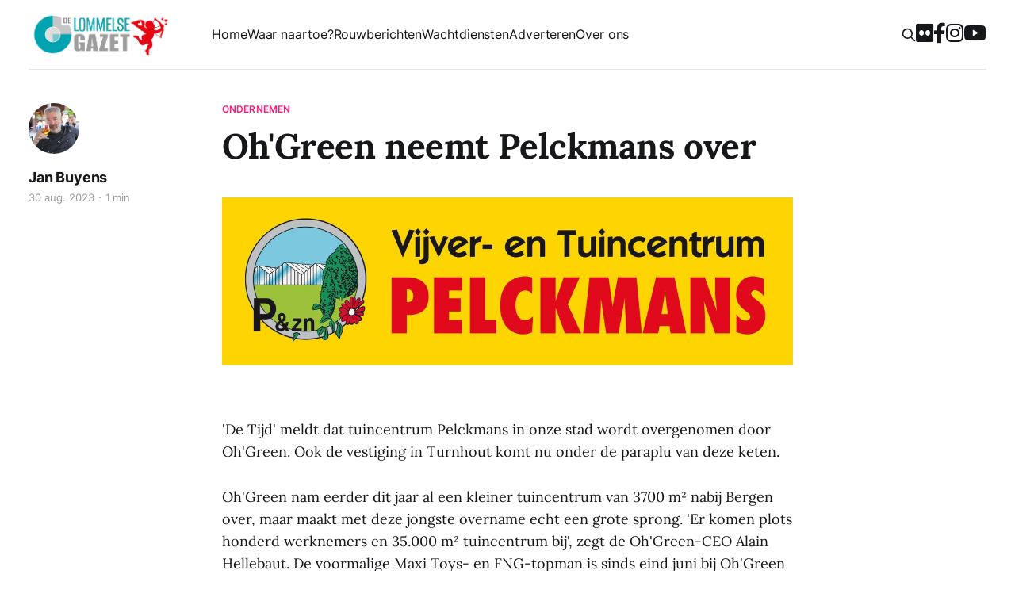

--- FILE ---
content_type: text/html; charset=utf-8
request_url: https://www.delommelsegazet.be/pelckmans-overname/
body_size: 8133
content:
<!DOCTYPE html>
<html lang="nl">
<head>
    <meta charset="utf-8">
    <meta name="viewport" content="width=device-width,initial-scale=1,viewport-fit=cover">
    <meta name="theme-color" content="#0da2ae">
    <title>Oh&#x27;Green neemt Pelckmans over</title>
    
    <link rel="dns-prefetch" href="//cdn.jsdelivr.net">
    <link rel="dns-prefetch" href="//www.googletagmanager.com">
    <link rel="dns-prefetch" href="//di75yw414rqt.cloudfront.net">
    <link rel="stylesheet" href="https://www.delommelsegazet.be/assets/built/screen.css?v=ac18267be0">
    <link rel="stylesheet" href="https://cdn.jsdelivr.net/gh/orestbida/cookieconsent@v2.9.1/dist/cookieconsent.css">
    <script defer src="https://cdn.jsdelivr.net/gh/orestbida/cookieconsent@v2.9.1/dist/cookieconsent.js"></script>
    <link rel="apple-touch-icon" sizes="180x180" href="https://www.delommelsegazet.be/assets/favicon/apple-touch-icon.png?v=ac18267be0">
    <link rel="icon" type="image/png" sizes="32x32" href="https://www.delommelsegazet.be/assets/favicon/favicon-32x32.png?v=ac18267be0">
    <link rel="icon" type="image/png" sizes="16x16" href="https://www.delommelsegazet.be/assets/favicon/favicon-16x16.png?v=ac18267be0">
    <link rel="manifest" href="https://www.delommelsegazet.be/assets/favicon/site.webmanifest?v=ac18267be0">
    <meta property="fb:pages" content="257235404624798">
    <link rel="icon" href="https://www.delommelsegazet.be/content/images/size/w256h256/2025/03/apple-touch-icon.png" type="image/png">
    <link rel="canonical" href="https://www.delommelsegazet.be/pelckmans-overname/">
    <meta name="referrer" content="no-referrer-when-downgrade">
    
    <meta property="og:site_name" content="De Lommelse Gazet">
    <meta property="og:type" content="article">
    <meta property="og:title" content="Oh&#x27;Green neemt Pelckmans over">
    <meta property="og:description" content="&#x27;De Tijd&#x27; meldt dat tuincentrum Pelckmans in onze stad wordt overgenomen door Oh&#x27;Green. Ook de vestiging in Turnhout komt nu onder de paraplu van deze keten.

Oh&#x27;Green nam eerder dit jaar al een kleiner tuincentrum van 3700 m² nabij Bergen over, maar maakt met deze jongste overname echt een grote">
    <meta property="og:url" content="https://www.delommelsegazet.be/pelckmans-overname/">
    <meta property="og:image" content="https://www.delommelsegazet.be/content/images/size/w1200/2023/08/Logo-Pelckmans_kleur_1.jpg">
    <meta property="article:published_time" content="2023-08-30T12:01:22.000Z">
    <meta property="article:modified_time" content="2023-08-30T12:02:17.000Z">
    <meta property="article:tag" content="Ondernemen">
    <meta property="article:tag" content="Recent">
    
    <meta property="article:publisher" content="https://www.facebook.com/LommelseGazet">
    <meta name="twitter:card" content="summary_large_image">
    <meta name="twitter:title" content="Oh&#x27;Green neemt Pelckmans over">
    <meta name="twitter:description" content="&#x27;De Tijd&#x27; meldt dat tuincentrum Pelckmans in onze stad wordt overgenomen door Oh&#x27;Green. Ook de vestiging in Turnhout komt nu onder de paraplu van deze keten.

Oh&#x27;Green nam eerder dit jaar al een kleiner tuincentrum van 3700 m² nabij Bergen over, maar maakt met deze jongste overname echt een grote">
    <meta name="twitter:url" content="https://www.delommelsegazet.be/pelckmans-overname/">
    <meta name="twitter:image" content="https://www.delommelsegazet.be/content/images/size/w1200/2023/08/Logo-Pelckmans_kleur_1.jpg">
    <meta name="twitter:label1" content="Written by">
    <meta name="twitter:data1" content="Jan Buyens">
    <meta name="twitter:label2" content="Filed under">
    <meta name="twitter:data2" content="Ondernemen, Recent">
    <meta name="twitter:site" content="@delommelsegazet">
    <meta property="og:image:width" content="1200">
    <meta property="og:image:height" content="351">
    
    <script type="application/ld+json">
{
    "@context": "https://schema.org",
    "@type": "Article",
    "publisher": {
        "@type": "Organization",
        "name": "De Lommelse Gazet",
        "url": "https://www.delommelsegazet.be/",
        "logo": {
            "@type": "ImageObject",
            "url": "https://www.delommelsegazet.be/content/images/2026/01/logo-valentijn.png"
        }
    },
    "author": {
        "@type": "Person",
        "name": "Jan Buyens",
        "image": {
            "@type": "ImageObject",
            "url": "https://www.delommelsegazet.be/content/images/size/w1200/2023/05/141091033_10222405086669129_1857249972960861556_n.jpg",
            "width": 1200,
            "height": 1069
        },
        "url": "https://www.delommelsegazet.be/author/jan-buyens/",
        "sameAs": []
    },
    "headline": "Oh&#x27;Green neemt Pelckmans over",
    "url": "https://www.delommelsegazet.be/pelckmans-overname/",
    "datePublished": "2023-08-30T12:01:22.000Z",
    "dateModified": "2023-08-30T12:02:17.000Z",
    "image": {
        "@type": "ImageObject",
        "url": "https://www.delommelsegazet.be/content/images/size/w1200/2023/08/Logo-Pelckmans_kleur_1.jpg",
        "width": 1200,
        "height": 351
    },
    "keywords": "Ondernemen, Recent",
    "description": "&#x27;De Tijd&#x27; meldt dat tuincentrum Pelckmans in onze stad wordt overgenomen door Oh&#x27;Green. Ook de vestiging in Turnhout komt nu onder de paraplu van deze keten.\n\nOh&#x27;Green nam eerder dit jaar al een kleiner tuincentrum van 3700 m² nabij Bergen over, maar maakt met deze jongste overname echt een grote sprong. &#x27;Er komen plots honderd werknemers en 35.000 m² tuincentrum bij&#x27;, zegt de Oh&#x27;Green-CEO Alain Hellebaut. De voormalige Maxi Toys- en FNG-topman is sinds eind juni bij Oh&#x27;Green en de overkoepelend",
    "mainEntityOfPage": "https://www.delommelsegazet.be/pelckmans-overname/"
}
    </script>

    <meta name="generator" content="Ghost 6.13">
    <link rel="alternate" type="application/rss+xml" title="De Lommelse Gazet" href="https://www.delommelsegazet.be/rss/">
    
    <script defer src="https://cdn.jsdelivr.net/ghost/sodo-search@~1.8/umd/sodo-search.min.js" data-key="c3f64c561ee490a0f993c34042" data-styles="https://cdn.jsdelivr.net/ghost/sodo-search@~1.8/umd/main.css" data-sodo-search="https://delommelsegazet.ghost.io/" data-locale="nl" crossorigin="anonymous"></script>
    
    <link href="https://www.delommelsegazet.be/webmentions/receive/" rel="webmention">
    <script defer src="/public/cards.min.js?v=ac18267be0"></script>
    <link rel="stylesheet" type="text/css" href="/public/cards.min.css?v=ac18267be0">
    <script defer src="/public/ghost-stats.min.js?v=ac18267be0" data-stringify-payload="false" data-datasource="analytics_events" data-storage="localStorage" data-host="https://www.delommelsegazet.be/.ghost/analytics/api/v1/page_hit"  tb_site_uuid="2382ed22-db43-4921-b070-84269ff2b3d3" tb_post_uuid="d1211ada-38cc-45e5-84e4-ba370d3220ee" tb_post_type="post" tb_member_uuid="undefined" tb_member_status="undefined"></script><style>:root {--ghost-accent-color: #ff1a75;}</style>
    <!-- Google tag (gtag.js) -->
<script async src="https://www.googletagmanager.com/gtag/js?id=G-X1YF45YMCY"></script>
<script>
  window.dataLayer = window.dataLayer || [];
  function gtag(){dataLayer.push(arguments);}
  gtag('js', new Date());

  gtag('config', 'G-X1YF45YMCY');
</script>
</head>

<body class="post-template tag-ondernemen tag-recent is-head-left-logo has-serif-body has-serif-title">
<div class="gh-site">
    <header id="gh-head" class="gh-head gh-outer">
        <div class="gh-head-inner gh-inner">
            <div class="gh-head-brand">
                <div class="gh-head-brand-wrapper">
                    <h1 class="gh-head-logo">
                      <a href="https://www.delommelsegazet.be">
                              <img src="https://www.delommelsegazet.be/content/images/2026/01/logo-valentijn.png" alt="De Lommelse Gazet">
                      </a>
                    </h1>
                </div>
                <button class="gh-search gh-icon-btn" aria-label="Zoeken" data-ghost-search><svg xmlns="http://www.w3.org/2000/svg" fill="none" viewBox="0 0 24 24" stroke="currentColor" stroke-width="2" width="20" height="20"><path stroke-linecap="round" stroke-linejoin="round" d="M21 21l-6-6m2-5a7 7 0 11-14 0 7 7 0 0114 0z"></path></svg></button>
                <button class="gh-burger"></button>
            </div>

            <nav class="gh-head-menu">
                <ul class="nav">
    <li class="nav-home"><a href="https://www.delommelsegazet.be/">Home</a></li>
    <li class="nav-waar-naartoe"><a href="https://www.delommelsegazet.be/waar-naartoe-in-onze-stad-2/">Waar naartoe?</a></li>
    <li class="nav-rouwberichten"><a href="https://www.delommelsegazet.be/tag/rouwberichten/">Rouwberichten</a></li>
    <li class="nav-wachtdiensten"><a href="https://www.delommelsegazet.be/wachtdiensten/">Wachtdiensten</a></li>
    <li class="nav-adverteren"><a href="https://www.delommelsegazet.be/adverteren-op-de-lommelse-gazet/">Adverteren</a></li>
    <li class="nav-over-ons"><a href="https://www.delommelsegazet.be/over-ons/">Over ons</a></li>
</ul>

                
            </nav>

            <div class="gh-head-actions">
                        <button class="gh-search gh-icon-btn" aria-label="Zoeken" data-ghost-search><svg xmlns="http://www.w3.org/2000/svg" fill="none" viewBox="0 0 24 24" stroke="currentColor" stroke-width="2" width="20" height="20"><path stroke-linecap="round" stroke-linejoin="round" d="M21 21l-6-6m2-5a7 7 0 11-14 0 7 7 0 0114 0z"></path></svg></button>
                        <a title="Bekijk alle foto's op Flickr" target="_blank" href="https://www.flickr.com/photos/delommelsegazet/albums"><i class="fa-brands fa-flickr"></i></a>
<a title="Volg ons op Facebook" target="_blank" href="https://www.facebook.com/LommelseGazet"><i class="fa-brands fa-facebook-f"></i></a>
<a title="Volg ons op Instagram" target="_blank" href="https://www.instagram.com/delommelsegazet/"><i class="fa-brands fa-instagram"></i></a>
<a title="Volg ons op YouTube" target="_blank" href="https://www.youtube.com/@DeLommelseGazet"><i class="fa-brands fa-youtube"></i></a>
            </div>
        </div>
    </header>

    <div class="gh-outer lg-send-news">
      <div class="gh-inner">
        <article class="gh-card post">
          <div class="gh-card-wrapper">
            <div class="gh-card-excerpt">
              Zelf Lommels nieuws insturen? Dat kan via <strong><a href="mailto:lommelsegazet@telenet.be">lommelsegazet@telenet.be</a></strong>
            </div>
          </div>
        </article>
      </div>
    </div>

    
<main class="gh-main">
        <article class="gh-article post tag-ondernemen tag-recent">

            <header class="gh-article-header gh-canvas">
                    <a class="gh-article-tag" href="https://www.delommelsegazet.be/tag/ondernemen/">Ondernemen</a>

                <h1 class="gh-article-title">Oh&#x27;Green neemt Pelckmans over</h1>

                    <aside class="gh-article-sidebar">

        <div class="gh-author-image-list">
                <a class="gh-author-image" href="/author/jan-buyens/">
                        <img src="https://www.delommelsegazet.be/content/images/2023/05/141091033_10222405086669129_1857249972960861556_n.jpg" alt="Jan Buyens">
                </a>
        </div>

        <div class="gh-author-name-list">
                <h4 class="gh-author-name">
                    <a href="/author/jan-buyens/">Jan Buyens</a>
                </h4>
                
        </div>

        <div class="gh-article-meta">
            <div class="gh-article-meta-inner">
                <time class="gh-article-date" datetime="2023-08-30">30 aug. 2023</time>
                    <span class="gh-article-meta-sep"></span>
                    <span class="gh-article-length">1 min</span>
            </div>
        </div>

    </aside>


                    <figure class="gh-article-image">
        <img
            srcset="/content/images/size/w300/2023/08/Logo-Pelckmans_kleur_1.jpg 300w,
                    /content/images/size/w720/2023/08/Logo-Pelckmans_kleur_1.jpg 720w,
                    /content/images/size/w960/2023/08/Logo-Pelckmans_kleur_1.jpg 960w,
                    /content/images/size/w1200/2023/08/Logo-Pelckmans_kleur_1.jpg 1200w,
                    /content/images/size/w2000/2023/08/Logo-Pelckmans_kleur_1.jpg 2000w"
            sizes="(max-width: 1200px) 100vw, 1200px"
            src="/content/images/size/w1200/2023/08/Logo-Pelckmans_kleur_1.jpg"
            alt="Oh&#x27;Green neemt Pelckmans over"
        >
    </figure>
            </header>

            <section class="gh-content gh-canvas">
                <p></p><p>'De Tijd' meldt dat tuincentrum Pelckmans in onze stad wordt overgenomen door Oh'Green. Ook de vestiging in Turnhout komt nu onder de paraplu van deze keten.</p><p>Oh'Green nam eerder dit jaar al een kleiner tuincentrum van 3700 m² nabij Bergen over, maar maakt met deze jongste overname echt een grote sprong. 'Er komen plots honderd werknemers en 35.000 m² tuincentrum bij', zegt de Oh'Green-CEO Alain Hellebaut. De voormalige Maxi Toys- en FNG-topman is sinds eind juni bij Oh'Green en de overkoepelende Garden Center Holding aan de slag.</p><p>De in 1977 opgerichte Pelckmans-tuincentra <strong>behouden hun eigen naam</strong> en ook Rudi en Tom Pelckmans, de twee zonen van oprichter Jan Pelckmans, blijven bij de keten betrokken. 'De Pelckmans-tuincentra hebben een sterke naambekendheid, maar ook een zeer scherpe backoffice-structuur. Op het vlak van IT, marketing en rapportering zijn veel mogelijkheden tot synergie.'</p><p>De Oh'Green-groep heeft met zijn vijftien tuincentra nu meer dan 125.000 m² aan planten- en tuinbenodigdheden, interieur- en tuindecoratie en ook seizoensartikelen en vijvertoebehoren. De groep heeft 350 vaste werknemers in dienst. Het bedrijf boekte vorig jaar 56 miljoen euro omzet en noteerde een nettowinst van 3,2 miljoen.</p><p><strong><em>Bron: De Tijd - <a href="https://www.tijd.be/ondernemen/retail/groeispurt-voor-tuincentrum-oh-green-door-twee-overnames/10489369.html?ref=delommelsegazet.be">volledig artikel</a></em></strong></p>
            </section>

        </article>

        <div class="gh-read-next gh-canvas">
      <section class="gh-pagehead">
  <div class="gl-ad-post">
    
    <figure>
      <a title="Lommels Muziekfeest 2026" href="https://lommelsmuziekfeest.be/?ref=delommelsegazet.be" target="_blank" data-ga-event="ads"
        data-ga-category="article" data-ga-label="LommelsMuziekfeest2026" class="gh-card-link">
        <!--
         <img
           srcset=" 300w,
                   720w,
                   960w,
                   1200w,
                   2000w"
            sizes="(max-width: 1200px) 100vw, 1200px"
            src="https://dc74n426hqn7o.cloudfront.net/4jd40G8fkkkaa0WUt8tX1LGfKnKWK9GadXQlP0wALhM/resize:fill:1200/czM6Ly9mbHV4LWFzc2V0cy1wcm9kL2Fkcy9lYzlkNDE0Ni1lMjczLTExZjAtOGZlZC0wYTU4YTlmZWFjMDIuanBn"
            alt="Lommels Muziekfeest 2026">
          -->
        <img srcset="https://dc74n426hqn7o.cloudfront.net/jaqAOtfxs7tm0gjZ_KLQviWc7Wwkx8IDE5J6Ug2lzzM/resize:fill:300/czM6Ly9mbHV4LWFzc2V0cy1wcm9kL2Fkcy9lYzlkNDE0Ni1lMjczLTExZjAtOGZlZC0wYTU4YTlmZWFjMDIuanBn 300w,
                  https://dc74n426hqn7o.cloudfront.net/_dNXBOfaOlz3C3P_sJHsveW2U8sQiA4URebqb-hbgTc/resize:fill:720/czM6Ly9mbHV4LWFzc2V0cy1wcm9kL2Fkcy9lYzlkNDE0Ni1lMjczLTExZjAtOGZlZC0wYTU4YTlmZWFjMDIuanBn 720w,
                  https://dc74n426hqn7o.cloudfront.net/mV58XJFLJ_QokS4r49YM1mFKc5Br1UjguP4bx3BHWj4/resize:fill:800/czM6Ly9mbHV4LWFzc2V0cy1wcm9kL2Fkcy9lYzlkNDE0Ni1lMjczLTExZjAtOGZlZC0wYTU4YTlmZWFjMDIuanBn 800w" sizes="(max-width: 800px) 100vw, 800px"
          src="https://dc74n426hqn7o.cloudfront.net/mV58XJFLJ_QokS4r49YM1mFKc5Br1UjguP4bx3BHWj4/resize:fill:800/czM6Ly9mbHV4LWFzc2V0cy1wcm9kL2Fkcy9lYzlkNDE0Ni1lMjczLTExZjAtOGZlZC0wYTU4YTlmZWFjMDIuanBn" alt="Lommels Muziekfeest 2026">
      </a>
      <figcaption>Advertentie</figcaption>
    </figure>
    
    
    <figure>
      <a title="Top Darts 2" href="https://topofdarts.be/event/03-12-2026-soeverein-lommel/?ref=delommelsegazet.be" target="_blank" data-ga-event="ads"
        data-ga-category="article" data-ga-label="TopDarts2" class="gh-card-link">
        <img srcset="https://dc74n426hqn7o.cloudfront.net/34D4zeKGhyHJnVX5TWQ1K3mtnqHRAYAQYOt6SkH_sRs/resize:fill:300/czM6Ly9mbHV4LWFzc2V0cy1wcm9kL2Fkcy80MTRmMjUxMC1mMjUwLTExZjAtOWU3Ny0wYTU4YTlmZWFjMDMuanBn 300w,
                  https://dc74n426hqn7o.cloudfront.net/DddT7DA4zO7K5U_4pPay1MnC8hD_R1Pitp3cTLaQHWg/resize:fill:720/czM6Ly9mbHV4LWFzc2V0cy1wcm9kL2Fkcy80MTRmMjUxMC1mMjUwLTExZjAtOWU3Ny0wYTU4YTlmZWFjMDMuanBn 720w,
                  https://dc74n426hqn7o.cloudfront.net/vYVtKiGcplDhNQxCEdYHKK1ILhqa1_WeIxMM0iXEfR8/resize:fill:800/czM6Ly9mbHV4LWFzc2V0cy1wcm9kL2Fkcy80MTRmMjUxMC1mMjUwLTExZjAtOWU3Ny0wYTU4YTlmZWFjMDMuanBn 800w" sizes="(max-width: 800px) 100vw, 800px"
          src="https://dc74n426hqn7o.cloudfront.net/vYVtKiGcplDhNQxCEdYHKK1ILhqa1_WeIxMM0iXEfR8/resize:fill:800/czM6Ly9mbHV4LWFzc2V0cy1wcm9kL2Fkcy80MTRmMjUxMC1mMjUwLTExZjAtOWU3Ny0wYTU4YTlmZWFjMDMuanBn" alt="Top Darts 2">
      </a>
      <figcaption>Advertentie</figcaption>
    </figure>
    
    
    <figure>
      <a title="CCDA 22 januari" href="https://www.ccdeadelberg.be/?ref=delommelsegazet.be" target="_blank" data-ga-event="ads"
        data-ga-category="article" data-ga-label="Ccda22Januari" class="gh-card-link">
        <img srcset="https://dc74n426hqn7o.cloudfront.net/beiDiZBXsqP2NFfJg8yG6It5R5lZcEl9sEB4nHMYZRw/resize:fill:300/czM6Ly9mbHV4LWFzc2V0cy1wcm9kL2Fkcy85N2NhZjdmNC1mN2IyLTExZjAtODJkMS0wYTU4YTlmZWFjMDIuZ2lm 300w,
                  https://dc74n426hqn7o.cloudfront.net/0EKHCp8hJBRMkpviAm9aUfbD18Fvw6kWe6tzMOUXgqY/resize:fill:720/czM6Ly9mbHV4LWFzc2V0cy1wcm9kL2Fkcy85N2NhZjdmNC1mN2IyLTExZjAtODJkMS0wYTU4YTlmZWFjMDIuZ2lm 720w,
                  https://dc74n426hqn7o.cloudfront.net/Eyvz8totgWG7j5JqHlyJI61NYULAGn8WseSXiXw47Fc/resize:fill:800/czM6Ly9mbHV4LWFzc2V0cy1wcm9kL2Fkcy85N2NhZjdmNC1mN2IyLTExZjAtODJkMS0wYTU4YTlmZWFjMDIuZ2lm 800w" sizes="(max-width: 800px) 100vw, 800px"
          src="https://dc74n426hqn7o.cloudfront.net/Eyvz8totgWG7j5JqHlyJI61NYULAGn8WseSXiXw47Fc/resize:fill:800/czM6Ly9mbHV4LWFzc2V0cy1wcm9kL2Fkcy85N2NhZjdmNC1mN2IyLTExZjAtODJkMS0wYTU4YTlmZWFjMDIuZ2lm" alt="CCDA 22 januari">
      </a>
      <figcaption>Advertentie</figcaption>
    </figure>
    
  </div>
</section>
      <script>!function(){var t=document.getElementsByClassName("gl-ad-post")[0].querySelectorAll("figure");if(t.length>1)for(var e=function(t){for(let e=t.length-1;e>0;e--){const r=Math.floor(Math.random()*(e+1));[t[e],t[r]]=[t[r],t[e]]}return t}(Array.from({length:t.length},((t,e)=>e+1))),r=0;r<t.length;r++)t[r].style.gridRow=e[r]}();</script>
      <section class="gh-pagehead gl-share">
        <h4 class="gh-pagehead-title">Artikel delen</h4>
        <div class="gl-share-btns">
            <a href="https://www.facebook.com/sharer.php?u=https://www.delommelsegazet.be/pelckmans-overname/" class="gl-share-facebook" title="Delen op Facebook" target="_blank" rel="noopener" data-ga-event="share" data-ga-category="facebook"><i class="fa-brands fa-facebook-f"></i></a>
            <a href="https://twitter.com/intent/tweet?url=https://www.delommelsegazet.be/pelckmans-overname/&amp;text=Oh'Green%20neemt%20Pelckmans%20over&amp;via=delommelsegazet" class="gl-share-twitter" title="Delen op Twitter" target="_blank" rel="noopener" data-ga-event="share" data-ga-category="twitter"><i class="fa-brands fa-twitter"></i></a>
            <a href="https://wa.me/?text=https://www.delommelsegazet.be/pelckmans-overname/" class="gl-share-whatsapp" title="Delen via WhatsApp" target="_blank" rel="noopener" data-ga-event="share" data-ga-category="whatsapp"><i class="fa-brands fa-whatsapp"></i></a>
            <div class="gl-tooltip"><a href="https://www.delommelsegazet.be/pelckmans-overname/" class="gl-share-link" title="Copy link" rel="noopener" data-ga-event="share" data-ga-category="link"><span class="tooltiptext">Kopieer link</span><i class="fa-solid fa-link"></i></a></div>
        </div>
      </section>
      <section class="gh-pagehead gl-follow">
        <h4 class="gh-pagehead-title">Volg ons op Social Media</h4>
        <div class="gl-follow-btns">
          <a title="Bekijk alle foto's op Flickr" target="_blank" href="https://www.flickr.com/photos/delommelsegazet/albums"><i class="fa-brands fa-flickr"></i></a>
<a title="Volg ons op Facebook" target="_blank" href="https://www.facebook.com/LommelseGazet"><i class="fa-brands fa-facebook-f"></i></a>
<a title="Volg ons op Instagram" target="_blank" href="https://www.instagram.com/delommelsegazet/"><i class="fa-brands fa-instagram"></i></a>
<a title="Volg ons op YouTube" target="_blank" href="https://www.youtube.com/@DeLommelseGazet"><i class="fa-brands fa-youtube"></i></a>
        </div>
      </section>
      <section class="gh-pagehead gl-follow">
        <h4 class="gh-pagehead-title">Nieuws insturen</h4>
        <div class="gl-follow-btns">
          <p>Zelf Lommels nieuws insturen? Dat kan via <strong><a href="mailto:lommelsegazet@telenet.be">lommelsegazet@telenet.be</a></strong></p>
        </div>
      </section>
      <section class="gh-pagehead">
          <h4 class="gh-pagehead-title">Lees meer over Ondernemen</h4>
      </section>
                <div class="gh-topic gh-topic-grid">
                    <div class="gh-topic-content">
                            <article class="gh-card post tag-ondernemen tag-recent">
    <a class="gh-card-link" href="/lommelse-ondernemers-klinken-op-het-nieuwe-jaar-bij-dd2/">
            <figure class="gh-card-image">
                <img
                    srcset="/content/images/size/w300/2026/01/619720449_1676784693476458_6320215615487869720_n.jpg 300w,
                            /content/images/size/w720/2026/01/619720449_1676784693476458_6320215615487869720_n.jpg 720w,
                            /content/images/size/w960/2026/01/619720449_1676784693476458_6320215615487869720_n.jpg 960w,
                            /content/images/size/w1200/2026/01/619720449_1676784693476458_6320215615487869720_n.jpg 1200w,
                            /content/images/size/w2000/2026/01/619720449_1676784693476458_6320215615487869720_n.jpg 2000w"
                    sizes="(max-width: 1200px) 100vw, 1200px"
                    src="/content/images/size/w720/2026/01/619720449_1676784693476458_6320215615487869720_n.jpg"
                    alt="Lommelse ondernemers klinken op het nieuwe jaar bij DD2"
                >
            </figure>

        <div class="gh-card-wrapper">
            <header class="gh-card-header">
                <h3 class="gh-card-title">Lommelse ondernemers klinken op het nieuwe jaar bij DD2</h3>
            </header>

              <div class="gh-card-excerpt">
                    Vrijdag 16 januari vond bij DD2 de nieuwjaarsreceptie van de Lommelse Ondernemersclub (LOC) plaats. Ook de leden van businessclub DD2 Connect sloten aan, waardoor in totaal maar liefst 430 ondernemers aanwezig waren.

Het werd een avond vol ontmoetingen, netwerken en gezellige gesprekken. Vooral de samenwerking met lokale overheden, de mobiliteitsproblematiek
              </div>

            <footer class="gh-card-footer">
                <span class="gh-card-author">Maarten Huijsmans</span>
                <time class="gh-card-date" datetime="2026-01-22">22 jan. 2026</time>
                    <span class="gh-article-length">2 min</span>
            </footer>
        </div>
    </a>
</article>






                            <article class="gh-card post tag-ondernemen tag-home-side">
    <a class="gh-card-link" href="/infosessie-renoveren-voor-appartementseigenaars/">
            <figure class="gh-card-image">
                <img
                    srcset="/content/images/size/w300/2026/01/3676.jpg 300w,
                            /content/images/size/w720/2026/01/3676.jpg 720w,
                            /content/images/size/w960/2026/01/3676.jpg 960w,
                            /content/images/size/w1200/2026/01/3676.jpg 1200w,
                            /content/images/size/w2000/2026/01/3676.jpg 2000w"
                    sizes="(max-width: 1200px) 100vw, 1200px"
                    src="/content/images/size/w720/2026/01/3676.jpg"
                    alt="Infosessie: renoveren voor appartementseigenaars"
                >
            </figure>

        <div class="gh-card-wrapper">
            <header class="gh-card-header">
                <h3 class="gh-card-title">Infosessie: renoveren voor appartementseigenaars</h3>
            </header>

              <div class="gh-card-excerpt">
                    Een appartementsgebouw renoveren is vaak een hele uitdaging, zeker wanneer beslissingen samen genomen moeten worden. Stad Lommel organiseert daarom op 17 maart een infosessie voor eigenaars en syndici.

Eigenaars van een appartement die hun gebouw willen renoveren, ondervinden vaak drempels op het vlak van collectieve besluitvorming. Toch moeten appartementsgebouwen ook
              </div>

            <footer class="gh-card-footer">
                <span class="gh-card-author">Jan Buyens</span>
                <time class="gh-card-date" datetime="2026-01-22">22 jan. 2026</time>
                    <span class="gh-article-length">1 min</span>
            </footer>
        </div>
    </a>
</article>






                            <article class="gh-card post tag-ondernemen tag-recent">
    <a class="gh-card-link" href="/tinne-en-jan-openden-vandaag-hun-brud-boutique/">
            <figure class="gh-card-image">
                <img
                    srcset="/content/images/size/w300/2026/01/brud---10-topaz-face-denoise5.jpg 300w,
                            /content/images/size/w720/2026/01/brud---10-topaz-face-denoise5.jpg 720w,
                            /content/images/size/w960/2026/01/brud---10-topaz-face-denoise5.jpg 960w,
                            /content/images/size/w1200/2026/01/brud---10-topaz-face-denoise5.jpg 1200w,
                            /content/images/size/w2000/2026/01/brud---10-topaz-face-denoise5.jpg 2000w"
                    sizes="(max-width: 1200px) 100vw, 1200px"
                    src="/content/images/size/w720/2026/01/brud---10-topaz-face-denoise5.jpg"
                    alt="Tinne en Jan openden vandaag hun &#x27;Brud Boutique&#x27;"
                >
            </figure>

        <div class="gh-card-wrapper">
            <header class="gh-card-header">
                <h3 class="gh-card-title">Tinne en Jan openden vandaag hun &#x27;Brud Boutique&#x27;</h3>
            </header>

              <div class="gh-card-excerpt">
                    Tinne en Jan openden vandaag hun derde vestiging (naast eentje in Pelt en Achel) op het Wijerken in Lommel. Sander wordt gerant in deze nieuwe vestiging. Het is hun eerste vestiging met een zithoekje aan waar je ook heerlijke koffie kan krijgen... De zaak heet Brud Boutique met als slogan:
              </div>

            <footer class="gh-card-footer">
                <span class="gh-card-author">Jan Buyens</span>
                <time class="gh-card-date" datetime="2026-01-20">20 jan. 2026</time>
                    <span class="gh-article-length">2 min</span>
            </footer>
        </div>
    </a>
</article>






                            <article class="gh-card post tag-ondernemen tag-home-side">
    <a class="gh-card-link" href="/opnieuw-een-wereldprimeur-bij-zf-wind-power/">
            <figure class="gh-card-image">
                <img
                    srcset="/content/images/size/w300/2026/01/Sirris_ZF-climate-chamber_out.jpg 300w,
                            /content/images/size/w720/2026/01/Sirris_ZF-climate-chamber_out.jpg 720w,
                            /content/images/size/w960/2026/01/Sirris_ZF-climate-chamber_out.jpg 960w,
                            /content/images/size/w1200/2026/01/Sirris_ZF-climate-chamber_out.jpg 1200w,
                            /content/images/size/w2000/2026/01/Sirris_ZF-climate-chamber_out.jpg 2000w"
                    sizes="(max-width: 1200px) 100vw, 1200px"
                    src="/content/images/size/w720/2026/01/Sirris_ZF-climate-chamber_out.jpg"
                    alt="Opnieuw een wereldprimeur bij ZF Wind Power"
                >
            </figure>

        <div class="gh-card-wrapper">
            <header class="gh-card-header">
                <h3 class="gh-card-title">Opnieuw een wereldprimeur bij ZF Wind Power</h3>
            </header>

              <div class="gh-card-excerpt">
                    Het Lommels bedrijf ZF Wind Power en innovatiecentrum Sirris in Antwerpen hebben de eerste mobiele klimaatkamer ter wereld gebouwd. Dat is een ruimte waarin bedrijven hun machines kunnen testen bij extreme temperaturen, gaande van -40°C tot +60°C. Groot voordeel van deze innovatie is dat aangezien de onderdelen vaak
              </div>

            <footer class="gh-card-footer">
                <span class="gh-card-author">Jan Buyens</span>
                <time class="gh-card-date" datetime="2026-01-16">16 jan. 2026</time>
                    <span class="gh-article-length">1 min</span>
            </footer>
        </div>
    </a>
</article>






                            <article class="gh-card post tag-ondernemen tag-home-side">
    <a class="gh-card-link" href="/kattentrimsalon-nile-queen-geopend/">
            <figure class="gh-card-image">
                <img
                    srcset="/content/images/size/w300/2026/01/20260111_111420-1-1-1.jpg 300w,
                            /content/images/size/w720/2026/01/20260111_111420-1-1-1.jpg 720w,
                            /content/images/size/w960/2026/01/20260111_111420-1-1-1.jpg 960w,
                            /content/images/size/w1200/2026/01/20260111_111420-1-1-1.jpg 1200w,
                            /content/images/size/w2000/2026/01/20260111_111420-1-1-1.jpg 2000w"
                    sizes="(max-width: 1200px) 100vw, 1200px"
                    src="/content/images/size/w720/2026/01/20260111_111420-1-1-1.jpg"
                    alt="Kattentrimsalon &#x27;Nile Queen&#x27; geopend"
                >
            </figure>

        <div class="gh-card-wrapper">
            <header class="gh-card-header">
                <h3 class="gh-card-title">Kattentrimsalon &#x27;Nile Queen&#x27; geopend</h3>
            </header>

              <div class="gh-card-excerpt">
                    Dit weekend was het openingsweekend bij &#39;Fur Temple NILE QUEEN&#39;, een katten trimsalon in Kerkhoven. Onze fotografen Philippe en Shawna gingen er een kijkje nemen met hun eigen kat, en ze kwamen er erg tevreden terug buiten...: de nageltjes geknipt en oortjes uitgekuist, mooie gekamt en bij het
              </div>

            <footer class="gh-card-footer">
                <span class="gh-card-author">Jan Buyens</span>
                <time class="gh-card-date" datetime="2026-01-11">11 jan. 2026</time>
                    <span class="gh-article-length">1 min</span>
            </footer>
        </div>
    </a>
</article>






                    </div>
                </div>
    </div>

        </main>


    <footer class="gh-foot gh-outer">
        <div class="gh-foot-inner gh-inner">
            <div class="gh-inner">
              <h1>De Lommelse Gazet</h1>
            </div>


            <nav class="gh-foot-menu">
                <ul class="nav">
    <li class="nav-home"><a href="https://www.delommelsegazet.be/">Home</a></li>
    <li class="nav-adverteren"><a href="https://www.delommelsegazet.be/adverteren-op-de-lommelse-gazet/">Adverteren</a></li>
    <li class="nav-over-ons"><a href="https://www.delommelsegazet.be/over-ons/">Over ons</a></li>
    <li class="nav-privacy-beleid"><a href="https://www.delommelsegazet.be/privacy-beleid/">Privacy beleid</a></li>
    <li class="nav-cookieverklaring"><a href="https://www.delommelsegazet.be/cookieverklaring/">Cookieverklaring</a></li>
</ul>

            </nav>
            <div class="gh-foot-menu" style="border:0;padding:0;">
              <ul class="nav">
                <li>Volg ons op</li>
                <li><strong><a title="Bekijk alle foto's op Flickr" target="_blank" href="https://www.flickr.com/photos/delommelsegazet/albums">Flickr</a></strong></li>
                <li><strong><a title="Volg ons op Facebook" target="_blank" href="https://www.facebook.com/LommelseGazet">Facebook</a></strong></li>
                <li><strong><a title="Volg ons op Instagram" target="_blank" href="https://www.instagram.com/delommelsegazet/">Instagram</a></strong></li>
                <li><strong><a title="Volg ons op YouTube" target="_blank" href="https://www.youtube.com/@DeLommelseGazet">YouTube</a></strong></li>
              </ul>
            </div>

            <div class="gh-copyright">
                De Lommelse Gazet © 2026 - Lokaal nieuws voor en door Lommelaars.
            </div>
        </div>
    </footer>

</div>

    <div class="pswp" tabindex="-1" role="dialog" aria-hidden="true">
    <div class="pswp__bg"></div>

    <div class="pswp__scroll-wrap">
        <div class="pswp__container">
            <div class="pswp__item"></div>
            <div class="pswp__item"></div>
            <div class="pswp__item"></div>
        </div>

        <div class="pswp__ui pswp__ui--hidden">
            <div class="pswp__top-bar">
                <div class="pswp__counter"></div>

                <button class="pswp__button pswp__button--close" title="Sluiten (Esc)"></button>
                <button class="pswp__button pswp__button--share" title="Share"></button>
                <button class="pswp__button pswp__button--fs" title="Open in volledig scherm"></button>
                <button class="pswp__button pswp__button--zoom" title="Zoom in/uit"></button>

                <div class="pswp__preloader">
                    <div class="pswp__preloader__icn">
                        <div class="pswp__preloader__cut">
                            <div class="pswp__preloader__donut"></div>
                        </div>
                    </div>
                </div>
            </div>

            <div class="pswp__share-modal pswp__share-modal--hidden pswp__single-tap">
                <div class="pswp__share-tooltip"></div>
            </div>

            <button class="pswp__button pswp__button--arrow--left" title="Vorige (pijltje links)"></button>
            <button class="pswp__button pswp__button--arrow--right" title="Volgende (pijltje rechts)"></button>

            <div class="pswp__caption">
                <div class="pswp__caption__center"></div>
            </div>
        </div>
    </div>
</div>
<script>document.querySelectorAll('.tag-uit-de-oude-doos').forEach(el => {el.addEventListener('contextmenu', e => e.preventDefault())})</script>
<script src="https://www.delommelsegazet.be/assets/built/main.min.js?v=ac18267be0"></script>



<style>
    :root {
        --pushwolf-popup-width: 370px;
        --pushwolf-popup-accept-btn-background-color: #0da2ae;
        --pushwolf-inline-color: #fff;
        --pushwolf-inline-btn-color: #0da2ae;
        --pushwolf-inline-btn-background-color: #fff;
    }
</style>
<script src="https://static.lukin.be/pushwolf.js"></script>
<script>
  PushWolf.init({
    vapidPublicKey: "BOpfkOF8OcaytCJ9xi8ESyPkIdj7_9Ak_4nv3M9PQFoTdtrfXHhmcmnKTNtbkWQajcBd-x889bPwXjqI_Aql-Ok",
    serviceWorkerPath: "/assets/js/sw.js",
    appKey: "uFALsiAAT72FY53Hdu8uzw",
    endpoint: "https://app.delommelsegazet.be/api/push/subscription/",
    testMode: true
  });
  PushWolf.inline({
    textContent: "Klik op 'Toestaan' om push meldingen van <strong>sportuitslagen</strong> te ontvangen.",
    textSuccess: "🎉 Pushmeldingen voor <strong>sportuitslagen</strong> zijn geactiveerd.",
    textSubscribed: "🔔 Je ontvangt pushmeldingen over <strong>sportuitslagen</strong>.",
    textButtonAllow: "Toestaan"
  });
</script>
</body>
</html>


--- FILE ---
content_type: text/javascript
request_url: https://static.lukin.be/pushwolf.js
body_size: 5518
content:
!function(e,n){"object"==typeof exports&&"undefined"!=typeof module?n(exports):"function"==typeof define&&define.amd?define(["exports"],n):n((e="undefined"!=typeof globalThis?globalThis:e||self).PushWolf={})}(this,(function(e){"use strict";function n(e,n,i,t){return new(i||(i=Promise))((function(o,s){function r(e){try{l(t.next(e))}catch(e){s(e)}}function c(e){try{l(t.throw(e))}catch(e){s(e)}}function l(e){var n;e.done?o(e.value):(n=e.value,n instanceof i?n:new i((function(e){e(n)}))).then(r,c)}l((t=t.apply(e,n||[])).next())}))}"function"==typeof SuppressedError&&SuppressedError;const i="0.0.12";class t{constructor(e){this.p=e,this.v=` (${i})`}log(...e){console.log(`${this.p}${this.v}:`,...e)}error(...e){console.error(`${this.p}${this.v}:`,...e)}warn(...e){console.warn(`${this.p}${this.v}:`,...e)}}const o=new t("PushWolf setup");const s={errorNoPush:"Your browser does not support push notifications.",errorNoPermission:"Your browser does not have permission to receive push notifications.",errorNoSubscription:"An error occurred while activating push notifications.",errorUnknown:"An unknown error has occurred.",textContent:"Click 'Allow' to receive notifications from <strong>PushWolf</strong>.",textButtonAllow:"Allow",textButtonClose:"Close",textSuccess:"Push notifications have been activated.",textSubscribed:"You are subscribed to push notifications.",textUnsubscribed:"You have unsubscribed from push notifications."};function r(e){let n=new URL(e,window.location.origin),t=new URLSearchParams(n.search);return t.has("v")||(t.set("v",i),n.search=t.toString()),n.origin+n.pathname+n.search}function c(e){if(Array.from(document.styleSheets).some((n=>n.href===e)))o.log("CSS already loaded, ",e);else{const n=document.createElement("link");n.rel="stylesheet",n.href=e,document.head.appendChild(n),o.log("loaded CSS, ",e)}}function l(){const e="Notification"in window,n="serviceWorker"in navigator,i="PushManager"in window,t=e&&n&&i;return t||o.error("push notifications are not supported or enabled by the browser (notification="+e+", sw="+n+", pm="+i+")"),t}function u(){const e="Notification"in window;return e?(o.log("push notifications are supported by the browser, permission =",Notification.permission),"granted"===Notification.permission||"default"===Notification.permission):(o.error("push notifications are not supported or enabled by the browser (notification="+e+")"),!1)}function d(){if("serviceWorker"in navigator==!1){const e="service worker not supported by the browser";throw o.error(e),new Error(e)}}function a(e){e.waiting?(o.log("waiting service worker found, notify to become active"),e.waiting.postMessage({type:"SKIP_WAITING",sdk_version:i})):e.active&&e.active.postMessage({type:"CHECK",sdk_version:i})}function p(e){return n(this,void 0,void 0,(function*(){return e.active?(a(e),e):yield new Promise((n=>{e.addEventListener("updatefound",(()=>{var i;o.log("updated service worked detected"),null===(i=e.installing)||void 0===i||i.addEventListener("statechange",(()=>{e.active&&"activated"===e.active.state&&(o.log("new service worker activated"),a(e),n(e))}))}))}))}))}function f(e){return n(this,void 0,void 0,(function*(){return d(),new Promise(((i,t)=>{navigator.serviceWorker.getRegistrations().then((s=>n(this,void 0,void 0,(function*(){if(0===s.length)return t(new Error("No Service Worker registered"));for(let n=0;n<s.length;n++){const t=s[n],r=new URL(e).pathname,c=new URL(t.active?t.active.scriptURL:"").pathname;if(t.active&&r===c)return o.log("active service worker found,",t.active.scriptURL),i(t);if(o.log("waiting for service worker to become active",r,c),yield p(t),r===c)return i(t)}return t(new Error(`Could not determine active controlling Service Worker (${e})`))})))).catch((e=>t(e)))}))}))}function v(e){return n(this,void 0,void 0,(function*(){if(!l())return{has_push:!1,has_permission:null,has_subscription:null,has_backend_subscription:null};if(!(yield function(){return n(this,void 0,void 0,(function*(){return"granted"===(yield Notification.requestPermission())||(o.error("permission not granted for push notifications (note: push notifications are not support in incognito mode)"),!1)}))}()))return{has_push:!0,has_permission:!1,has_subscription:null,has_backend_subscription:null};const t=yield f(e.serviceWorkerPath),s=yield function(e,i){return n(this,void 0,void 0,(function*(){const n=yield e.pushManager.getSubscription();if(null!==n){const e=n.options.applicationServerKey;if(!e)throw new Error("Application server key is 'null' in subscription");const t=btoa(String.fromCharCode(...new Uint8Array(e))).replace(/=/g,"").replace(/\+/g,"-").replace(/\//g,"_");if(t===i)return n;o.log("unsubscribing because of key mismatch (",t," !== ",i,")"),yield n.unsubscribe()}return yield e.pushManager.subscribe({userVisibleOnly:!0,applicationServerKey:i})}))}(t,e.vapidPublicKey);let r=!0;try{yield function(e,t,s){return n(this,void 0,void 0,(function*(){o.log("register to PushWolf");const n={meta:{sdk_version:i},subscription:e};yield fetch(t,{method:"PUT",headers:{"Content-Type":"application/json","x-flux-appkey":s},body:JSON.stringify(n)})}))}(s,e.endpoint,e.appKey);const t=JSON.stringify({date:(new Date).toISOString(),endpoint:s.endpoint});localStorage.setItem("pushwolf-subscribed",t)}catch(e){r=!1}return{has_push:!0,has_permission:!0,has_subscription:!0,has_backend_subscription:r}}))}function h(e){return n(this,void 0,void 0,(function*(){const i=yield f(e.serviceWorkerPath);return yield function(e){return n(this,void 0,void 0,(function*(){const n=yield e.pushManager.getSubscription();n&&(yield n.unsubscribe())}))}(i),!0}))}class g{constructor(e){this.config=e}getConfig(){return this.config}getSubscription(){return n(this,void 0,void 0,(function*(){return yield function(e){return n(this,void 0,void 0,(function*(){const n=yield f(e);return yield n.pushManager.getSubscription()}))}(this.config.serviceWorkerPath)}))}install(){return n(this,void 0,void 0,(function*(){return yield function(e){return n(this,void 0,void 0,(function*(){d();const n=yield navigator.serviceWorker.register(e);return n.waiting||n.installing?yield p(n):a(n),n}))}(this.config.serviceWorkerPath)}))}register(){return n(this,void 0,void 0,(function*(){return yield v(this.config)}))}unregister(){return n(this,void 0,void 0,(function*(){return yield h(this.config)}))}onceSubscribed(){const e=localStorage.getItem("pushwolf-subscribed");if(e){const n=JSON.parse(e);return o.log("previously subscribed on '"+n.date+"'"),!0}return!1}dismiss(){const e=JSON.stringify({date:(new Date).toISOString()});localStorage.setItem("pushwolf-dismissed",e)}onceDismissed(){const e=localStorage.getItem("pushwolf-dismissed");if(e){const n=JSON.parse(e);return o.log("previously dismissed on '"+n.date+"'"),!0}return!1}}const w=Object.assign({},s,{});function m(e,n){const i=document.createElement("div");i.id=e,i.innerHTML=function(e,n){return console.log("renderInlineSubscribed",e,n),`<div class="pushwolf-inline pushwolf-subscribed"><p id="${e}-content">${n.textSubscribed}</p></div>`}(e,n);const t=document.getElementById("pushwolf-inline");null==t||t.appendChild(i)}function b(e,i){return n(this,void 0,void 0,(function*(){if(!l()||!u())return;let t=null;try{t=yield e.getSubscription()}catch(e){o.error(e)}const s=Object.assign({},w,i);c(e.getConfig().cssURL),null===t?function(e,i,t){const o=document.createElement("div");o.id=i,o.innerHTML=function(e,n){return`\n<div class="pushwolf-inline">\n    <p id="${e}-content">${n.textContent}</p>\n    <div class="pushwolf-inline--button" id="${e}-allow">\n        <div class="pushwolf-inline--button-accept">\n            <p>${n.textButtonAllow}</p>\n        </div>\n    </div>\n    <div class="pushwolf-loading pushwolf-none" id="${e}-loading">\n        <div></div>\n        <div></div>\n        <div></div>\n        <div></div>\n    </div>\n</div>`}(i,t);const s=document.getElementById("pushwolf-inline");null==s||s.appendChild(o);const r=document.getElementById(i+"-allow");null==r||r.addEventListener("click",(function(){return n(this,void 0,void 0,(function*(){const n=document.getElementById(i+"-loading");null==n||n.classList.remove("pushwolf-none");const s=document.getElementById(i+"-content");if(!s)throw new Error("no content block");r.remove();const c=yield e.register();let l="",u=!1;!1===c.has_permission?(u=!0,l=`${t.errorNoPermission}`):!1===c.has_subscription?(u=!0,l=`${t.errorNoSubscription}`):!1===c.has_backend_subscription?(u=!0,l="Subscription backend failed."):l=`${t.textSuccess}`,setTimeout((function(){var e;s.innerHTML=l,u&&o.classList.add("pushwolf-error"),null==n||n.remove(),null===(e=null==s?void 0:s.parentElement)||void 0===e||e.classList.add("pushwolf-subscribed")}),200)}))}))}(e,crypto.randomUUID(),s):m(crypto.randomUUID(),s)}))}const y=Object.assign({},s,{position:"top-center",textTitle:"pushwolf.io"});function k(e,i){return n(this,void 0,void 0,(function*(){if(!l()||!u())return;if(e.onceSubscribed()||e.onceDismissed())return;let t=null;try{t=yield e.getSubscription()}catch(e){o.error(e)}if(null===t){const t=Object.assign({},y,i);c(e.getConfig().cssURL),function(e,i,t){const o=document.createElement("div");o.id=i,o.classList.add("pushwolf-popup"),o.classList.add("pushwolf-"+t.position),o.innerHTML=function(e,n){return`\n        <div class="pushwolf-popup--body">\n            <div class="pushwolf-popup--header">\n               <div class="pushwolf-popup--title">\n                   <div class="pushwolf-popup--icon"><svg width="1em" height="1em" viewBox="0 0 18 22" fill="#0da2ae" xmlns="http://www.w3.org/2000/svg">\n                           <path d="M9.0528 0.00546861C9.10255 0.0273431 9.14677 0.0546861 9.19652 0.0765606C9.52267 0.229682 9.71062 0.481238 9.7272 0.842167C9.73826 1.1156 9.73273 1.38903 9.7272 1.66246C9.7272 1.7773 9.76037 1.82652 9.88198 1.84839C12.458 2.31322 14.3762 4.14521 14.9068 6.67171C14.9953 7.10373 15.0174 7.55216 15.0285 7.99511C15.0506 8.91931 15.0119 9.84351 15.0672 10.7622C15.1667 12.3317 15.8466 13.6442 17.0296 14.6996C17.3723 15.0004 17.6321 15.3395 17.6708 15.8043C17.7537 16.7285 17.107 17.4503 16.1672 17.4996C16.1119 17.505 16.0567 17.4996 16.0014 17.4996C11.2308 17.4996 6.45468 17.4996 1.6841 17.4996C1.13131 17.4996 0.666963 17.33 0.324232 16.8925C-0.189863 16.2418 -0.0848327 15.3449 0.584044 14.7653C1.17 14.2567 1.63987 13.6715 1.99919 12.988C2.45248 12.1239 2.65701 11.1943 2.65701 10.2263C2.65701 9.38414 2.64595 8.54744 2.66254 7.70528C2.71782 4.82879 4.90134 2.32416 7.77032 1.85386C7.93063 1.82652 7.97485 1.76636 7.96933 1.61871C7.95827 1.45465 7.98038 1.29059 7.9638 1.12653C7.91405 0.585142 8.11858 0.202339 8.6382 0C8.7764 0.00546861 8.9146 0.00546861 9.0528 0.00546861Z"></path>\n                           <path d="M8.47234 21.0049C8.06881 20.8737 7.64316 20.7862 7.27279 20.5948C6.40491 20.1518 5.87423 19.4245 5.61994 18.4948C5.61441 18.4675 5.61441 18.4401 5.60889 18.3964C7.76477 18.3964 9.91513 18.3964 12.0821 18.3964C12.0102 18.7901 11.8554 19.1511 11.6343 19.4847C11.0815 20.3159 10.3076 20.819 9.30706 20.9721C9.27389 20.9776 9.24625 20.994 9.21308 21.0049C8.96985 21.0049 8.7211 21.0049 8.47234 21.0049Z"></path>\n                       </svg></div>\n                   <div class="pushwolf-popup--name">\n                       <p>${n.textTitle}</p>\n                   </div>\n               </div>\n               <div class="pushwolf-popup--close-icon" id="${e}-close-icon">\n                   <svg width="1em" height="1em" viewBox="0 0 11 11" fill="#2A2A2A" xmlns="http://www.w3.org/2000/svg">\n                       <path d="M10.4583 1.54041L9.45959 0.541664L5.5 4.50125L1.54042 0.541664L0.541672 1.54041L4.50126 5.5L0.541672 9.45958L1.54042 10.4583L5.5 6.49875L9.45959 10.4583L10.4583 9.45958L6.49875 5.5L10.4583 1.54041Z"></path>\n                   </svg>\n               </div>\n           </div>\n    \n           <div class="pushwolf-popup--content">\n               <div class="pushwolf-popup--content-title" id="${e}-content">\n                   <p>${n.textContent}</p>\n               </div>\n               <div class="pushwolf-popup--content-icon-wrapper">\n                   <div class="pushwolf-popup--content-icon"></div>\n               </div>\n           </div>\n    \n           <div class="pushwolf-popup--button">\n               <div class="pushwolf-popup--button-accept" id="${e}-allow">\n                   <p>${n.textButtonAllow}</p>\n               </div>\n               <div class="pushwolf-popup--button-close" id="${e}-close">\n                   <p>${n.textButtonClose}</p>\n               </div>\n               <div class="pushwolf-loading pushwolf-none" id="${e}-loading">\n                   <div></div>\n                   <div></div>\n                   <div></div>\n                   <div></div>\n               </div>\n           </div>\n       </div>`}(i,t),document.body.appendChild(o);const s=document.getElementById(i+"-close-icon");null==s||s.addEventListener("click",(function(){var n;e.dismiss(),null===(n=document.getElementById(i))||void 0===n||n.remove()}));const r=document.getElementById(i+"-close");null==r||r.addEventListener("click",(function(){var n;e.dismiss(),null===(n=document.getElementById(i))||void 0===n||n.remove()}));const c=document.getElementById(i+"-allow");null==c||c.addEventListener("click",(function(){return n(this,void 0,void 0,(function*(){const n=document.getElementById(i+"-loading");null==n||n.classList.remove("pushwolf-none");const s=document.getElementById(i+"-content");if(!s)throw new Error("no content block");const r=yield e.register();let c="",l=!1;!1===r.has_permission?(l=!0,c=`${t.errorNoPermission}`):!1===r.has_subscription?(l=!0,c=`${t.errorNoSubscription}`):!1===r.has_backend_subscription?(l=!0,c="Subscription backend failed."):setTimeout((function(){const e=document.getElementById(i);e&&e.remove()}),200),l&&(s.innerHTML=`<p>${c}</p>`,o.classList.add("pushwolf-error"))}))}))}(e,crypto.randomUUID(),t),o.log("popup created, position =",t.position)}}))}const S=new t("Service Worker");let C=!1;const L={vapidPublicKey:"",serviceWorkerPath:"/pushwolf-sw.js",cssURL:"https://static.lukin.be/pushwolf.css",appKey:"",endpoint:"https://pushwolf.lukin.be/subscription/",testMode:!1};function E(){if(!C)return o.error("you must call init() before using this library"),!1;if(!0===L.testMode){if("true"!==localStorage.getItem("pushwolf-test-mode"))return o.error("testMode is active, but not enabled in localStorage. Set `pushwolf-test-mode` to `true` in localStorage to enable test mode"),!1}return!0}if("undefined"!=typeof self&&function(e){return"registration"in e&&"clients"in e&&"skipWaiting"in e}(self))console.info("Service Worker: service worker environment detected"),function(e){e.addEventListener("install",(()=>{e.skipWaiting()})),e.addEventListener("activate",(e=>{e.waitUntil(clients.claim())})),e.addEventListener("message",(n=>{S.log("message received"),"SKIP_WAITING"===n.data.type?(S.log("skip waiting (client="+n.data.sdk_version+", worker="+i+")"),e.skipWaiting()):"CHECK"===n.data.type&&n.data.sdk_version!==i&&S.warn("version mismatch (client="+n.data.sdk_version+", worker="+i+")")})),e.addEventListener("push",(function(i){return n(this,void 0,void 0,(function*(){if(S.log("push message received"),!i.data)return void S.error("no data in push event");const n=i.data.json();S.log(n);const t={body:n.message||"error: no message available",icon:n.icon||null,vibrate:[200,100,200],data:{url:n.url||""},lang:n.lang||null,requireInteraction:!0};i.waitUntil(e.registration.showNotification(n.title,t).then((()=>S.log("notification displayed"))).catch((e=>S.error("notification failed:",e))))}))})),e.addEventListener("notificationclick",(function(e){S.log("notification clicked!"),"config"===e.action?(S.log("'config' action clicked"),e.waitUntil(clients.openWindow("https://pushwolf.lukin.be/configure/"))):"open"!==e.action&&""!==e.action&&void 0!==e.action||(S.log("'open' action clicked"),e.waitUntil(clients.openWindow(e.notification.data.url))),e.notification.close()}))}(self);else{const e=new URL(window.location.href).searchParams.get("pushWolfTestMode");"true"===e?(localStorage.setItem("pushwolf-test-mode","true"),o.warn("PushWolf: test mode enabled.")):"false"===e&&(localStorage.setItem("pushwolf-test-mode","false"),o.warn("PushWolf: test mode disabled."))}e.VERSION=i,e.click=function(e){E()&&function(e,i){n(this,void 0,void 0,(function*(){var n;if(Array.from(document.getElementsByClassName("alert")).forEach((e=>e.classList.add("d-none"))),"subscribe"!==i)"unsubscribe"!==i?alert("Unknown action: "+i):(o.log("unsubscribing from push notifications"),localStorage.removeItem("pushwolf-subscribed"),localStorage.removeItem("pushwolf-dismissed"),(yield e.unregister())&&document.getElementById("fp-success-unsubscribe").classList.remove("d-none"));else{const i=yield e.register();let t=null,o=!0;if(!1===i.has_push&&(t=`${s.errorNoPush}`),!1===i.has_permission&&(t=`${s.errorNoPermission}`),!1===i.has_subscription&&(t=`${s.errorNoSubscription}`),i.has_push&&i.has_permission&&i.has_subscription&&(t=`🎉 ${s.textSuccess}`,o=!1),null!==t){const e=document.getElementById("fp-report");e.innerHTML=`<p>${t}</p>`,e.classList.remove("d-none"),o&&(null===(n=null==e?void 0:e.parentElement)||void 0===n||n.classList.add("pushwolf-error"))}}}))}(new g(L),e)},e.init=function(e){if(!e.appKey)throw new Error("PushWolf: 'appKey' is required");if(!e.vapidPublicKey)throw new Error("PushWolf: 'vapidPublicKey' is required");e.serviceWorkerPath=r(e.serviceWorkerPath||L.serviceWorkerPath),e.cssURL=r(e.cssURL||L.cssURL),Object.assign(L,e),C=!0,E()&&window.addEventListener("load",(function(){return n(this,void 0,void 0,(function*(){yield new g(L).install()}))}))},e.inline=function(e){return n(this,void 0,void 0,(function*(){E()&&(yield b(new g(L),e))}))},e.notificationAvailable=u,e.popup=function(e){return n(this,void 0,void 0,(function*(){E()&&(yield k(new g(L),e))}))},e.prompt=function(){return n(this,void 0,void 0,(function*(){E()&&(yield function(e){return n(this,void 0,void 0,(function*(){if(!l()||!u())return;if(e.onceSubscribed())return;let n=null;try{n=yield e.getSubscription()}catch(e){o.error(e)}null===n&&(yield e.register())}))}(new g(L)))}))},e.pushAvailable=l}));
